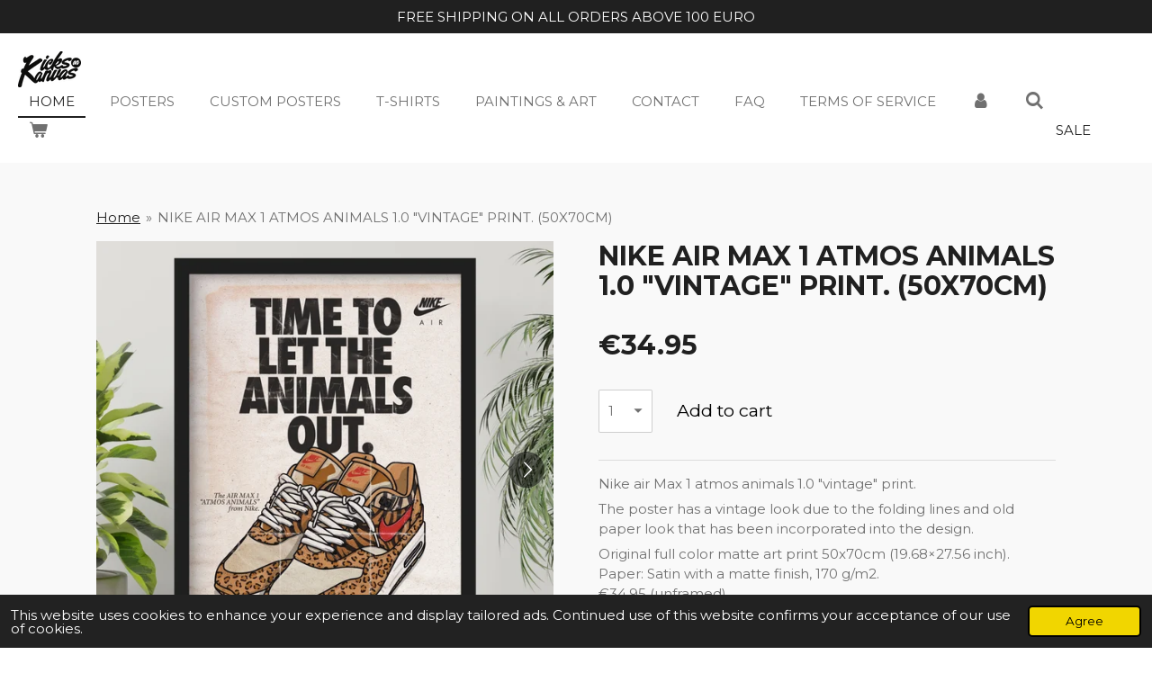

--- FILE ---
content_type: text/html; charset=UTF-8
request_url: https://www.kicksonkanvas.com/product/5732568/nike-air-max-1-atmos-animals-1-0-vintage-print-50x70cm
body_size: 11466
content:
<!DOCTYPE html>
<html lang="en-GB">
    <head>
        <meta http-equiv="Content-Type" content="text/html; charset=utf-8">
        <meta name="viewport" content="width=device-width, initial-scale=1.0, maximum-scale=5.0">
        <meta http-equiv="X-UA-Compatible" content="IE=edge">
        <link rel="canonical" href="https://www.kicksonkanvas.com/product/5732568/nike-air-max-1-atmos-animals-1-0-vintage-print-50x70cm">
        <meta property="og:title" content="NIKE AIR MAX 1 ATMOS ANIMALS 1.0 &quot;VINTAGE&quot; PRINT. (50X70CM) | Kicks on kanvas">
        <meta property="og:url" content="https://www.kicksonkanvas.com/product/5732568/nike-air-max-1-atmos-animals-1-0-vintage-print-50x70cm">
        <base href="https://www.kicksonkanvas.com/">
        <meta name="description" property="og:description" content="Nike air Max 1 atmos animals 1.0 &quot;vintage&quot; print.
The poster has a vintage look due to the folding lines and old paper look that has been incorporated into the design.
Original full color matte art print 50x70cm (19.68&amp;times;27.56 inch).Paper: Satin with a matte finish, 170 g/m2.&amp;euro;34,95 (unframed).
Note: The frame is for illustrative purposes. The posters and prints are delivered without a frame. Colors may vary due to the setting of your screen.">
                <script nonce="cb44d1a65054e64c01069ba5c1e703dd">
            
            window.JOUWWEB = window.JOUWWEB || {};
            window.JOUWWEB.application = window.JOUWWEB.application || {};
            window.JOUWWEB.application = {"backends":[{"domain":"jouwweb.nl","freeDomain":"jouwweb.site"},{"domain":"webador.com","freeDomain":"webadorsite.com"},{"domain":"webador.de","freeDomain":"webadorsite.com"},{"domain":"webador.fr","freeDomain":"webadorsite.com"},{"domain":"webador.es","freeDomain":"webadorsite.com"},{"domain":"webador.it","freeDomain":"webadorsite.com"},{"domain":"jouwweb.be","freeDomain":"jouwweb.site"},{"domain":"webador.ie","freeDomain":"webadorsite.com"},{"domain":"webador.co.uk","freeDomain":"webadorsite.com"},{"domain":"webador.at","freeDomain":"webadorsite.com"},{"domain":"webador.be","freeDomain":"webadorsite.com"},{"domain":"webador.ch","freeDomain":"webadorsite.com"},{"domain":"webador.ch","freeDomain":"webadorsite.com"},{"domain":"webador.mx","freeDomain":"webadorsite.com"},{"domain":"webador.com","freeDomain":"webadorsite.com"},{"domain":"webador.dk","freeDomain":"webadorsite.com"},{"domain":"webador.se","freeDomain":"webadorsite.com"},{"domain":"webador.no","freeDomain":"webadorsite.com"},{"domain":"webador.fi","freeDomain":"webadorsite.com"},{"domain":"webador.ca","freeDomain":"webadorsite.com"},{"domain":"webador.ca","freeDomain":"webadorsite.com"},{"domain":"webador.pl","freeDomain":"webadorsite.com"},{"domain":"webador.com.au","freeDomain":"webadorsite.com"},{"domain":"webador.nz","freeDomain":"webadorsite.com"}],"editorLocale":"nl-NL","editorTimezone":"Europe\/Amsterdam","editorLanguage":"nl","analytics4TrackingId":"G-E6PZPGE4QM","analyticsDimensions":[],"backendDomain":"www.jouwweb.nl","backendShortDomain":"jouwweb.nl","backendKey":"jouwweb-nl","freeWebsiteDomain":"jouwweb.site","noSsl":false,"build":{"reference":"edb5d24"},"linkHostnames":["www.jouwweb.nl","www.webador.com","www.webador.de","www.webador.fr","www.webador.es","www.webador.it","www.jouwweb.be","www.webador.ie","www.webador.co.uk","www.webador.at","www.webador.be","www.webador.ch","fr.webador.ch","www.webador.mx","es.webador.com","www.webador.dk","www.webador.se","www.webador.no","www.webador.fi","www.webador.ca","fr.webador.ca","www.webador.pl","www.webador.com.au","www.webador.nz"],"assetsUrl":"https:\/\/assets.jwwb.nl","loginUrl":"https:\/\/www.jouwweb.nl\/inloggen","publishUrl":"https:\/\/www.jouwweb.nl\/v2\/website\/1690309\/publish-proxy","adminUserOrIp":false,"pricing":{"plans":{"lite":{"amount":"700","currency":"EUR"},"pro":{"amount":"1200","currency":"EUR"},"business":{"amount":"2400","currency":"EUR"}},"yearlyDiscount":{"price":{"amount":"4800","currency":"EUR"},"ratio":0.17,"percent":"17%","discountPrice":{"amount":"4800","currency":"EUR"},"termPricePerMonth":{"amount":"2400","currency":"EUR"},"termPricePerYear":{"amount":"24000","currency":"EUR"}}},"hcUrl":{"add-product-variants":"https:\/\/help.jouwweb.nl\/hc\/nl\/articles\/28594307773201","basic-vs-advanced-shipping":"https:\/\/help.jouwweb.nl\/hc\/nl\/articles\/28594268794257","html-in-head":"https:\/\/help.jouwweb.nl\/hc\/nl\/articles\/28594336422545","link-domain-name":"https:\/\/help.jouwweb.nl\/hc\/nl\/articles\/28594325307409","optimize-for-mobile":"https:\/\/help.jouwweb.nl\/hc\/nl\/articles\/28594312927121","seo":"https:\/\/help.jouwweb.nl\/hc\/nl\/sections\/28507243966737","transfer-domain-name":"https:\/\/help.jouwweb.nl\/hc\/nl\/articles\/28594325232657","website-not-secure":"https:\/\/help.jouwweb.nl\/hc\/nl\/articles\/28594252935825"}};
            window.JOUWWEB.brand = {"type":"jouwweb","name":"JouwWeb","domain":"JouwWeb.nl","supportEmail":"support@jouwweb.nl"};
                    
                window.JOUWWEB = window.JOUWWEB || {};
                window.JOUWWEB.websiteRendering = {"locale":"en-GB","timezone":"Europe\/Amsterdam","routes":{"api\/upload\/product-field":"\/_api\/upload\/product-field","checkout\/cart":"\/cart","payment":"\/complete-order\/:publicOrderId","payment\/forward":"\/complete-order\/:publicOrderId\/forward","public-order":"\/order\/:publicOrderId","checkout\/authorize":"\/cart\/authorize\/:gateway","wishlist":"\/wishlist"}};
                                                    window.JOUWWEB.website = {"id":1690309,"locale":"en-GB","enabled":true,"title":"Kicks on kanvas","hasTitle":true,"roleOfLoggedInUser":null,"ownerLocale":"nl-NL","plan":"business","freeWebsiteDomain":"jouwweb.site","backendKey":"jouwweb-nl","currency":"EUR","defaultLocale":"en-GB","url":"https:\/\/www.kicksonkanvas.com\/","homepageSegmentId":6333871,"category":"webshop","isOffline":false,"isPublished":true,"locales":["en-GB"],"allowed":{"ads":false,"credits":true,"externalLinks":true,"slideshow":true,"customDefaultSlideshow":true,"hostedAlbums":true,"moderators":true,"mailboxQuota":10,"statisticsVisitors":true,"statisticsDetailed":true,"statisticsMonths":-1,"favicon":true,"password":true,"freeDomains":0,"freeMailAccounts":1,"canUseLanguages":false,"fileUpload":true,"legacyFontSize":false,"webshop":true,"products":-1,"imageText":false,"search":true,"audioUpload":true,"videoUpload":5000,"allowDangerousForms":false,"allowHtmlCode":true,"mobileBar":true,"sidebar":false,"poll":false,"allowCustomForms":true,"allowBusinessListing":true,"allowCustomAnalytics":true,"allowAccountingLink":true,"digitalProducts":true,"sitemapElement":true},"mobileBar":{"enabled":true,"theme":"dark","email":{"active":true,"value":"info@kicksonkanvas.com"},"location":{"active":false},"phone":{"active":false},"whatsapp":{"active":false},"social":{"active":true,"network":"instagram","value":"kicks_kanvas"}},"webshop":{"enabled":true,"currency":"EUR","taxEnabled":true,"taxInclusive":true,"vatDisclaimerVisible":false,"orderNotice":"<p>Indien je speciale wensen hebt kun je deze doorgeven via het Opmerkingen-veld in de laatste stap.<\/p>","orderConfirmation":null,"freeShipping":true,"freeShippingAmount":"100.00","shippingDisclaimerVisible":false,"pickupAllowed":false,"couponAllowed":true,"detailsPageAvailable":true,"socialMediaVisible":true,"termsPage":11153225,"termsPageUrl":"\/terms-of-service","extraTerms":null,"pricingVisible":true,"orderButtonVisible":true,"shippingAdvanced":true,"shippingAdvancedBackEnd":true,"soldOutVisible":true,"backInStockNotificationEnabled":true,"canAddProducts":true,"nextOrderNumber":1050,"allowedServicePoints":["dhl","postnl"],"sendcloudConfigured":false,"sendcloudFallbackPublicKey":"a3d50033a59b4a598f1d7ce7e72aafdf","taxExemptionAllowed":false,"invoiceComment":null,"emptyCartVisible":true,"minimumOrderPrice":null,"productNumbersEnabled":false,"wishlistEnabled":false,"hideTaxOnCart":false},"isTreatedAsWebshop":true};                            window.JOUWWEB.cart = {"products":[],"coupon":null,"shippingCountryCode":null,"shippingChoice":null,"breakdown":[]};                            window.JOUWWEB.scripts = ["website-rendering\/webshop"];                        window.parent.JOUWWEB.colorPalette = window.JOUWWEB.colorPalette;
        </script>
                <title>NIKE AIR MAX 1 ATMOS ANIMALS 1.0 &quot;VINTAGE&quot; PRINT. (50X70CM) | Kicks on kanvas</title>
                                            <link href="https://primary.jwwb.nl/public/g/v/y/temp-fgnzxqzdicvaczqsohvf/touch-icon-iphone.png?bust=1604096624" rel="apple-touch-icon" sizes="60x60">                                                <link href="https://primary.jwwb.nl/public/g/v/y/temp-fgnzxqzdicvaczqsohvf/touch-icon-ipad.png?bust=1604096624" rel="apple-touch-icon" sizes="76x76">                                                <link href="https://primary.jwwb.nl/public/g/v/y/temp-fgnzxqzdicvaczqsohvf/touch-icon-iphone-retina.png?bust=1604096624" rel="apple-touch-icon" sizes="120x120">                                                <link href="https://primary.jwwb.nl/public/g/v/y/temp-fgnzxqzdicvaczqsohvf/touch-icon-ipad-retina.png?bust=1604096624" rel="apple-touch-icon" sizes="152x152">                                                <link href="https://primary.jwwb.nl/public/g/v/y/temp-fgnzxqzdicvaczqsohvf/favicon.png?bust=1604096624" rel="shortcut icon">                                                <link href="https://primary.jwwb.nl/public/g/v/y/temp-fgnzxqzdicvaczqsohvf/favicon.png?bust=1604096624" rel="icon">                                        <meta property="og:image" content="https&#x3A;&#x2F;&#x2F;primary.jwwb.nl&#x2F;public&#x2F;g&#x2F;v&#x2F;y&#x2F;temp-fgnzxqzdicvaczqsohvf&#x2F;h267bt&#x2F;VINTAGEANIMALS2.jpg&#x3F;enable-io&#x3D;true&amp;enable&#x3D;upscale&amp;fit&#x3D;bounds&amp;width&#x3D;1200">
                    <meta property="og:image" content="https&#x3A;&#x2F;&#x2F;primary.jwwb.nl&#x2F;public&#x2F;g&#x2F;v&#x2F;y&#x2F;temp-fgnzxqzdicvaczqsohvf&#x2F;zdceq7&#x2F;VINTAGEANIMALS1.jpg&#x3F;enable-io&#x3D;true&amp;enable&#x3D;upscale&amp;fit&#x3D;bounds&amp;width&#x3D;1200">
                    <meta property="og:image" content="https&#x3A;&#x2F;&#x2F;primary.jwwb.nl&#x2F;public&#x2F;g&#x2F;v&#x2F;y&#x2F;temp-fgnzxqzdicvaczqsohvf&#x2F;ak65sp&#x2F;VINTAGEANIMALS4.jpg&#x3F;enable-io&#x3D;true&amp;enable&#x3D;upscale&amp;fit&#x3D;bounds&amp;width&#x3D;1200">
                    <meta property="og:image" content="https&#x3A;&#x2F;&#x2F;primary.jwwb.nl&#x2F;public&#x2F;g&#x2F;v&#x2F;y&#x2F;temp-fgnzxqzdicvaczqsohvf&#x2F;go09jg&#x2F;VINTAGEANIMALS3.jpg&#x3F;enable-io&#x3D;true&amp;enable&#x3D;upscale&amp;fit&#x3D;bounds&amp;width&#x3D;1200">
                                    <meta name="twitter:card" content="summary_large_image">
                        <meta property="twitter:image" content="https&#x3A;&#x2F;&#x2F;primary.jwwb.nl&#x2F;public&#x2F;g&#x2F;v&#x2F;y&#x2F;temp-fgnzxqzdicvaczqsohvf&#x2F;h267bt&#x2F;VINTAGEANIMALS2.jpg&#x3F;enable-io&#x3D;true&amp;enable&#x3D;upscale&amp;fit&#x3D;bounds&amp;width&#x3D;1200">
                                                    <script src="https://www.googletagmanager.com/gtag/js?id=G-D3VZT7CNXM" nonce="cb44d1a65054e64c01069ba5c1e703dd" data-turbo-track="reload" async></script>
<script src="https://plausible.io/js/script.manual.js" nonce="cb44d1a65054e64c01069ba5c1e703dd" data-turbo-track="reload" defer data-domain="shard9.jouwweb.nl"></script>
<link rel="stylesheet" type="text/css" href="https://gfonts.jwwb.nl/css?display=fallback&amp;family=Montserrat%3A400%2C700%2C400italic%2C700italic" nonce="cb44d1a65054e64c01069ba5c1e703dd" data-turbo-track="dynamic">
<script src="https://assets.jwwb.nl/assets/build/website-rendering/en-GB.js?bust=fe80546e0ac60ffdf7e0" nonce="cb44d1a65054e64c01069ba5c1e703dd" data-turbo-track="reload" defer></script>
<script src="https://assets.jwwb.nl/assets/website-rendering/runtime.d9e65c74d3b5e295ad0f.js?bust=5de238b33c4b1a20f3c0" nonce="cb44d1a65054e64c01069ba5c1e703dd" data-turbo-track="reload" defer></script>
<script src="https://assets.jwwb.nl/assets/website-rendering/103.3d75ec3708e54af67f50.js?bust=cb0aa3c978e146edbd0d" nonce="cb44d1a65054e64c01069ba5c1e703dd" data-turbo-track="reload" defer></script>
<script src="https://assets.jwwb.nl/assets/website-rendering/main.bac5ff93a5fcd19ffad4.js?bust=1c4f48ad2518971614f0" nonce="cb44d1a65054e64c01069ba5c1e703dd" data-turbo-track="reload" defer></script>
<link rel="preload" href="https://assets.jwwb.nl/assets/website-rendering/styles.f78188d346eb1faf64a5.css?bust=7a6e6f2cb6becdc09bb5" as="style">
<link rel="preload" href="https://assets.jwwb.nl/assets/website-rendering/fonts/icons-website-rendering/font/website-rendering.woff2?bust=bd2797014f9452dadc8e" as="font" crossorigin>
<link rel="preconnect" href="https://gfonts.jwwb.nl">
<link rel="stylesheet" type="text/css" href="https://assets.jwwb.nl/assets/website-rendering/styles.f78188d346eb1faf64a5.css?bust=7a6e6f2cb6becdc09bb5" nonce="cb44d1a65054e64c01069ba5c1e703dd" data-turbo-track="dynamic">
<link rel="preconnect" href="https://assets.jwwb.nl">
<link rel="preconnect" href="https://www.google-analytics.com">
<link rel="stylesheet" type="text/css" href="https://primary.jwwb.nl/public/g/v/y/temp-fgnzxqzdicvaczqsohvf/style.css?bust=1766879973" nonce="cb44d1a65054e64c01069ba5c1e703dd" data-turbo-track="dynamic">    </head>
    <body
        id="top"
        class="jw-is-no-slideshow jw-header-is-image jw-is-segment-product jw-is-frontend jw-is-no-sidebar jw-is-messagebar jw-is-no-touch-device jw-is-no-mobile"
                                    data-jouwweb-page="5732568"
                                                data-jouwweb-segment-id="5732568"
                                                data-jouwweb-segment-type="product"
                                                data-template-threshold="960"
                                                data-template-name="business-banner&#x7C;gadget&#x7C;gadget-shop"
                            itemscope
        itemtype="https://schema.org/Product"
    >
                                    <meta itemprop="url" content="https://www.kicksonkanvas.com/product/5732568/nike-air-max-1-atmos-animals-1-0-vintage-print-50x70cm">
        <div class="jw-background"></div>
        <div class="jw-body">
            <div class="jw-mobile-menu jw-mobile-is-logo js-mobile-menu">
            <button
            type="button"
            class="jw-mobile-menu__button jw-mobile-toggle"
            aria-label="Toggle menu"
        >
            <span class="jw-icon-burger"></span>
        </button>
        <div class="jw-mobile-header jw-mobile-header--image">
        <a            class="jw-mobile-header-content"
                            href="/"
                        >
                            <img class="jw-mobile-logo jw-mobile-logo--landscape" src="https://primary.jwwb.nl/public/g/v/y/temp-fgnzxqzdicvaczqsohvf/flonby/KICKSONKANVASLOGO.png?enable-io=true&amp;enable=upscale&amp;height=70" srcset="https://primary.jwwb.nl/public/g/v/y/temp-fgnzxqzdicvaczqsohvf/flonby/KICKSONKANVASLOGO.png?enable-io=true&amp;enable=upscale&amp;height=70 1x, https://primary.jwwb.nl/public/g/v/y/temp-fgnzxqzdicvaczqsohvf/flonby/KICKSONKANVASLOGO.png?enable-io=true&amp;enable=upscale&amp;height=140&amp;quality=70 2x" alt="Kicks on kanvas" title="Kicks on kanvas">                                </a>
    </div>

        <a
        href="/cart"
        class="jw-mobile-menu__button jw-mobile-header-cart">
        <span class="jw-icon-badge-wrapper">
            <span class="website-rendering-icon-basket"></span>
            <span class="jw-icon-badge hidden"></span>
        </span>
    </a>
    
    </div>
    <div class="jw-mobile-menu-search jw-mobile-menu-search--hidden">
        <form
            action="/search"
            method="get"
            class="jw-mobile-menu-search__box"
        >
            <input
                type="text"
                name="q"
                value=""
                placeholder="Search..."
                class="jw-mobile-menu-search__input"
            >
            <button type="submit" class="jw-btn jw-btn--style-flat jw-mobile-menu-search__button">
                <span class="website-rendering-icon-search"></span>
            </button>
            <button type="button" class="jw-btn jw-btn--style-flat jw-mobile-menu-search__button js-cancel-search">
                <span class="website-rendering-icon-cancel"></span>
            </button>
        </form>
    </div>
            <div class="message-bar message-bar--accent"><div class="message-bar__container"><p class="message-bar-text">FREE SHIPPING ON ALL ORDERS ABOVE 100 EURO</p></div></div><script nonce="cb44d1a65054e64c01069ba5c1e703dd">
    JOUWWEB.templateConfig = {
        header: {
            mobileSelector: '.jw-mobile-menu',
            updatePusher: function (headerHeight, state) {
                $('.jw-menu-clone').css('top', headerHeight);
            },
        },
    };
</script>
<header class="header-wrap js-topbar-content-container">
    <div class="header">
        <div class="jw-header-logo">
            <div
    id="jw-header-image-container"
    class="jw-header jw-header-image jw-header-image-toggle"
    style="flex-basis: 70px; max-width: 70px; flex-shrink: 1;"
>
            <a href="/">
        <img id="jw-header-image" data-image-id="32360043" srcset="https://primary.jwwb.nl/public/g/v/y/temp-fgnzxqzdicvaczqsohvf/flonby/KICKSONKANVASLOGO.png?enable-io=true&amp;width=70 70w, https://primary.jwwb.nl/public/g/v/y/temp-fgnzxqzdicvaczqsohvf/flonby/KICKSONKANVASLOGO.png?enable-io=true&amp;width=140 140w" class="jw-header-image" title="Kicks on kanvas" style="max-height: 80px;" sizes="70px" width="70" height="40" intrinsicsize="70.00 x 40.00" alt="Kicks on kanvas">                </a>
    </div>
        <div
    class="jw-header jw-header-title-container jw-header-text jw-header-text-toggle"
    data-stylable="true"
>
    <a        id="jw-header-title"
        class="jw-header-title"
                    href="/"
            >
        Kicks on kanvas    </a>
</div>
</div>
    </div>
    <nav class="menu jw-menu-copy">
        <ul
    id="jw-menu"
    class="jw-menu jw-menu-horizontal"
            >
            <li
    class="jw-menu-item jw-menu-is-active"
>
        <a        class="jw-menu-link js-active-menu-item"
        href="/"                                            data-page-link-id="6333871"
                            >
                <span class="">
            Home        </span>
            </a>
                </li>
            <li
    class="jw-menu-item"
>
        <a        class="jw-menu-link"
        href="/posters"                                            data-page-link-id="6334283"
                            >
                <span class="">
            POSTERS        </span>
            </a>
                </li>
            <li
    class="jw-menu-item"
>
        <a        class="jw-menu-link"
        href="/custom-posters"                                            data-page-link-id="14698048"
                            >
                <span class="">
            CUSTOM POSTERS        </span>
            </a>
                </li>
            <li
    class="jw-menu-item"
>
        <a        class="jw-menu-link"
        href="/t-shirts"                                            data-page-link-id="20942679"
                            >
                <span class="">
            T-SHIRTS        </span>
            </a>
                </li>
            <li
    class="jw-menu-item"
>
        <a        class="jw-menu-link"
        href="/paintings-art"                                            data-page-link-id="12463886"
                            >
                <span class="">
            PAINTINGS &amp; ART        </span>
            </a>
                </li>
            <li
    class="jw-menu-item"
>
        <a        class="jw-menu-link"
        href="/contact"                                            data-page-link-id="6392914"
                            >
                <span class="">
            CONTACT        </span>
            </a>
                </li>
            <li
    class="jw-menu-item"
>
        <a        class="jw-menu-link"
        href="/faq"                                            data-page-link-id="6396124"
                            >
                <span class="">
            FAQ        </span>
            </a>
                </li>
            <li
    class="jw-menu-item"
>
        <a        class="jw-menu-link"
        href="/terms-of-service"                                            data-page-link-id="11153225"
                            >
                <span class="">
            TERMS OF SERVICE        </span>
            </a>
                </li>
            <li
    class="jw-menu-item"
>
        <a        class="jw-menu-link jw-menu-link--icon"
        href="/account"                                                            title="Account"
            >
                                <span class="website-rendering-icon-user"></span>
                            <span class="hidden-desktop-horizontal-menu">
            Account        </span>
            </a>
                </li>
            <li
    class="jw-menu-item jw-menu-search-item"
>
        <button        class="jw-menu-link jw-menu-link--icon jw-text-button"
                                                                    title="Search"
            >
                                <span class="website-rendering-icon-search"></span>
                            <span class="hidden-desktop-horizontal-menu">
            Search        </span>
            </button>
                
            <div class="jw-popover-container jw-popover-container--inline is-hidden">
                <div class="jw-popover-backdrop"></div>
                <div class="jw-popover">
                    <div class="jw-popover__arrow"></div>
                    <div class="jw-popover__content jw-section-white">
                        <form  class="jw-search" action="/search" method="get">
                            
                            <input class="jw-search__input" type="text" name="q" value="" placeholder="Search..." >
                            <button class="jw-search__submit" type="submit">
                                <span class="website-rendering-icon-search"></span>
                            </button>
                        </form>
                    </div>
                </div>
            </div>
                        </li>
            <li
    class="jw-menu-item js-menu-cart-item "
>
        <a        class="jw-menu-link jw-menu-link--icon"
        href="/cart"                                                            title="Cart"
            >
                                    <span class="jw-icon-badge-wrapper">
                        <span class="website-rendering-icon-basket"></span>
                                            <span class="jw-icon-badge hidden">
                    0                </span>
                            <span class="hidden-desktop-horizontal-menu">
            Cart        </span>
            </a>
                </li>
    
    <div
    class="jw-menu-item jw-menu-cta"
    >
    <a
       title="SALE"
       class="jw-btn jw-btn--size-small"
                  href="&#x2F;sale"
                  >
        <div class="jw-btn-caption">
            SALE        </div>
    </a>
</div>
</ul>

    <script nonce="cb44d1a65054e64c01069ba5c1e703dd" id="jw-mobile-menu-template" type="text/template">
        <ul id="jw-menu" class="jw-menu jw-menu-horizontal jw-menu-spacing--mobile-bar">
                            <li
    class="jw-menu-item jw-menu-search-item"
>
                
                 <li class="jw-menu-item jw-mobile-menu-search-item">
                    <form class="jw-search" action="/search" method="get">
                        <input class="jw-search__input" type="text" name="q" value="" placeholder="Search...">
                        <button class="jw-search__submit" type="submit">
                            <span class="website-rendering-icon-search"></span>
                        </button>
                    </form>
                </li>
                        </li>
                            <li
    class="jw-menu-item jw-menu-is-active"
>
        <a        class="jw-menu-link js-active-menu-item"
        href="/"                                            data-page-link-id="6333871"
                            >
                <span class="">
            Home        </span>
            </a>
                </li>
                            <li
    class="jw-menu-item"
>
        <a        class="jw-menu-link"
        href="/posters"                                            data-page-link-id="6334283"
                            >
                <span class="">
            POSTERS        </span>
            </a>
                </li>
                            <li
    class="jw-menu-item"
>
        <a        class="jw-menu-link"
        href="/custom-posters"                                            data-page-link-id="14698048"
                            >
                <span class="">
            CUSTOM POSTERS        </span>
            </a>
                </li>
                            <li
    class="jw-menu-item"
>
        <a        class="jw-menu-link"
        href="/t-shirts"                                            data-page-link-id="20942679"
                            >
                <span class="">
            T-SHIRTS        </span>
            </a>
                </li>
                            <li
    class="jw-menu-item"
>
        <a        class="jw-menu-link"
        href="/paintings-art"                                            data-page-link-id="12463886"
                            >
                <span class="">
            PAINTINGS &amp; ART        </span>
            </a>
                </li>
                            <li
    class="jw-menu-item"
>
        <a        class="jw-menu-link"
        href="/contact"                                            data-page-link-id="6392914"
                            >
                <span class="">
            CONTACT        </span>
            </a>
                </li>
                            <li
    class="jw-menu-item"
>
        <a        class="jw-menu-link"
        href="/faq"                                            data-page-link-id="6396124"
                            >
                <span class="">
            FAQ        </span>
            </a>
                </li>
                            <li
    class="jw-menu-item"
>
        <a        class="jw-menu-link"
        href="/terms-of-service"                                            data-page-link-id="11153225"
                            >
                <span class="">
            TERMS OF SERVICE        </span>
            </a>
                </li>
                            <li
    class="jw-menu-item"
>
        <a        class="jw-menu-link jw-menu-link--icon"
        href="/account"                                                            title="Account"
            >
                                <span class="website-rendering-icon-user"></span>
                            <span class="hidden-desktop-horizontal-menu">
            Account        </span>
            </a>
                </li>
            
            <div
    class="jw-menu-item jw-menu-cta"
    >
    <a
       title="SALE"
       class="jw-btn jw-btn--size-small"
                  href="&#x2F;sale"
                  >
        <div class="jw-btn-caption">
            SALE        </div>
    </a>
</div>
        </ul>
    </script>
    </nav>
</header>
<div class="main-content">
    
<main class="block-content">
    <div data-section-name="content" class="jw-section jw-section-content jw-responsive">
        <div class="jw-strip jw-strip--default jw-strip--style-color jw-strip--primary jw-strip--color-default jw-strip--padding-start"><div class="jw-strip__content-container"><div class="jw-strip__content jw-responsive">    
                        <nav class="jw-breadcrumbs" aria-label="Breadcrumb"><ol><li><a href="/" class="jw-breadcrumbs__link">Home</a></li><li><span class="jw-breadcrumbs__separator" aria-hidden="true">&raquo;</span><a href="/product/5732568/nike-air-max-1-atmos-animals-1-0-vintage-print-50x70cm" class="jw-breadcrumbs__link jw-breadcrumbs__link--current" aria-current="page">NIKE AIR MAX 1 ATMOS ANIMALS 1.0 &quot;VINTAGE&quot; PRINT. (50X70CM)</a></li></ol></nav>    <div
        class="product-page js-product-container"
        data-webshop-product="&#x7B;&quot;id&quot;&#x3A;5732568,&quot;title&quot;&#x3A;&quot;NIKE&#x20;AIR&#x20;MAX&#x20;1&#x20;ATMOS&#x20;ANIMALS&#x20;1.0&#x20;&#x5C;&quot;VINTAGE&#x5C;&quot;&#x20;PRINT.&#x20;&#x28;50X70CM&#x29;&quot;,&quot;url&quot;&#x3A;&quot;&#x5C;&#x2F;product&#x5C;&#x2F;5732568&#x5C;&#x2F;nike-air-max-1-atmos-animals-1-0-vintage-print-50x70cm&quot;,&quot;variants&quot;&#x3A;&#x5B;&#x7B;&quot;id&quot;&#x3A;19624010,&quot;stock&quot;&#x3A;5,&quot;limited&quot;&#x3A;true,&quot;propertyValueIds&quot;&#x3A;&#x5B;&#x5D;&#x7D;&#x5D;,&quot;image&quot;&#x3A;&#x7B;&quot;id&quot;&#x3A;50133306,&quot;url&quot;&#x3A;&quot;https&#x3A;&#x5C;&#x2F;&#x5C;&#x2F;primary.jwwb.nl&#x5C;&#x2F;public&#x5C;&#x2F;g&#x5C;&#x2F;v&#x5C;&#x2F;y&#x5C;&#x2F;temp-fgnzxqzdicvaczqsohvf&#x5C;&#x2F;VINTAGEANIMALS2.jpg&quot;,&quot;width&quot;&#x3A;800,&quot;height&quot;&#x3A;800&#x7D;&#x7D;"
        data-is-detail-view="1"
    >
                <div class="product-page__top">
            <h1 class="product-page__heading" itemprop="name">
                NIKE AIR MAX 1 ATMOS ANIMALS 1.0 &quot;VINTAGE&quot; PRINT. (50X70CM)            </h1>
                                </div>
                                <div class="product-page__image-container">
                <div
                    class="image-gallery"
                    role="group"
                    aria-roledescription="carousel"
                    aria-label="Product images"
                >
                    <div class="image-gallery__main">
                        <div
                            class="image-gallery__slides"
                            aria-live="polite"
                            aria-atomic="false"
                        >
                                                                                            <div
                                    class="image-gallery__slide-container"
                                    role="group"
                                    aria-roledescription="slide"
                                    aria-hidden="false"
                                    aria-label="1 of 4"
                                >
                                    <a
                                        class="image-gallery__slide-item"
                                        href="https://primary.jwwb.nl/public/g/v/y/temp-fgnzxqzdicvaczqsohvf/h267bt/VINTAGEANIMALS2.jpg"
                                        data-width="1920"
                                        data-height="1920"
                                        data-image-id="50133306"
                                        tabindex="0"
                                    >
                                        <div class="image-gallery__slide-image">
                                            <img
                                                                                                    itemprop="image"
                                                    alt="NIKE&#x20;AIR&#x20;MAX&#x20;1&#x20;ATMOS&#x20;ANIMALS&#x20;1.0&#x20;&quot;VINTAGE&quot;&#x20;PRINT.&#x20;&#x28;50X70CM&#x29;"
                                                                                                src="https://primary.jwwb.nl/public/g/v/y/temp-fgnzxqzdicvaczqsohvf/VINTAGEANIMALS2.jpg?enable-io=true&enable=upscale&width=600"
                                                srcset="https://primary.jwwb.nl/public/g/v/y/temp-fgnzxqzdicvaczqsohvf/h267bt/VINTAGEANIMALS2.jpg?enable-io=true&width=600 600w"
                                                sizes="(min-width: 960px) 50vw, 100vw"
                                                width="1920"
                                                height="1920"
                                            >
                                        </div>
                                    </a>
                                </div>
                                                                                            <div
                                    class="image-gallery__slide-container"
                                    role="group"
                                    aria-roledescription="slide"
                                    aria-hidden="true"
                                    aria-label="2 of 4"
                                >
                                    <a
                                        class="image-gallery__slide-item"
                                        href="https://primary.jwwb.nl/public/g/v/y/temp-fgnzxqzdicvaczqsohvf/zdceq7/VINTAGEANIMALS1.jpg"
                                        data-width="1920"
                                        data-height="1920"
                                        data-image-id="50133303"
                                        tabindex="-1"
                                    >
                                        <div class="image-gallery__slide-image">
                                            <img
                                                                                                    alt=""
                                                                                                src="https://primary.jwwb.nl/public/g/v/y/temp-fgnzxqzdicvaczqsohvf/VINTAGEANIMALS1.jpg?enable-io=true&enable=upscale&width=600"
                                                srcset="https://primary.jwwb.nl/public/g/v/y/temp-fgnzxqzdicvaczqsohvf/zdceq7/VINTAGEANIMALS1.jpg?enable-io=true&width=600 600w"
                                                sizes="(min-width: 960px) 50vw, 100vw"
                                                width="1920"
                                                height="1920"
                                            >
                                        </div>
                                    </a>
                                </div>
                                                                                            <div
                                    class="image-gallery__slide-container"
                                    role="group"
                                    aria-roledescription="slide"
                                    aria-hidden="true"
                                    aria-label="3 of 4"
                                >
                                    <a
                                        class="image-gallery__slide-item"
                                        href="https://primary.jwwb.nl/public/g/v/y/temp-fgnzxqzdicvaczqsohvf/ak65sp/VINTAGEANIMALS4.jpg"
                                        data-width="1920"
                                        data-height="1920"
                                        data-image-id="50133304"
                                        tabindex="-1"
                                    >
                                        <div class="image-gallery__slide-image">
                                            <img
                                                                                                    alt=""
                                                                                                src="https://primary.jwwb.nl/public/g/v/y/temp-fgnzxqzdicvaczqsohvf/VINTAGEANIMALS4.jpg?enable-io=true&enable=upscale&width=600"
                                                srcset="https://primary.jwwb.nl/public/g/v/y/temp-fgnzxqzdicvaczqsohvf/ak65sp/VINTAGEANIMALS4.jpg?enable-io=true&width=600 600w"
                                                sizes="(min-width: 960px) 50vw, 100vw"
                                                width="1920"
                                                height="1920"
                                            >
                                        </div>
                                    </a>
                                </div>
                                                                                            <div
                                    class="image-gallery__slide-container"
                                    role="group"
                                    aria-roledescription="slide"
                                    aria-hidden="true"
                                    aria-label="4 of 4"
                                >
                                    <a
                                        class="image-gallery__slide-item"
                                        href="https://primary.jwwb.nl/public/g/v/y/temp-fgnzxqzdicvaczqsohvf/go09jg/VINTAGEANIMALS3.jpg"
                                        data-width="1920"
                                        data-height="1920"
                                        data-image-id="50133305"
                                        tabindex="-1"
                                    >
                                        <div class="image-gallery__slide-image">
                                            <img
                                                                                                    alt=""
                                                                                                src="https://primary.jwwb.nl/public/g/v/y/temp-fgnzxqzdicvaczqsohvf/VINTAGEANIMALS3.jpg?enable-io=true&enable=upscale&width=600"
                                                srcset="https://primary.jwwb.nl/public/g/v/y/temp-fgnzxqzdicvaczqsohvf/go09jg/VINTAGEANIMALS3.jpg?enable-io=true&width=600 600w"
                                                sizes="(min-width: 960px) 50vw, 100vw"
                                                width="1920"
                                                height="1920"
                                            >
                                        </div>
                                    </a>
                                </div>
                                                    </div>
                        <div class="image-gallery__controls">
                            <button
                                type="button"
                                class="image-gallery__control image-gallery__control--prev image-gallery__control--disabled"
                                aria-label="Previous image"
                            >
                                <span class="website-rendering-icon-left-open-big"></span>
                            </button>
                            <button
                                type="button"
                                class="image-gallery__control image-gallery__control--next"
                                aria-label="Next image"
                            >
                                <span class="website-rendering-icon-right-open-big"></span>
                            </button>
                        </div>
                    </div>
                                            <div
                            class="image-gallery__thumbnails"
                            role="group"
                            aria-label="Choose image to display."
                        >
                                                                                            <a
                                    class="image-gallery__thumbnail-item image-gallery__thumbnail-item--active"
                                    role="button"
                                    aria-disabled="true"
                                    aria-label="1 of 4"
                                    href="https://primary.jwwb.nl/public/g/v/y/temp-fgnzxqzdicvaczqsohvf/h267bt/VINTAGEANIMALS2.jpg"
                                    data-image-id="50133306"
                                >
                                    <div class="image-gallery__thumbnail-image">
                                        <img
                                            srcset="https://primary.jwwb.nl/public/g/v/y/temp-fgnzxqzdicvaczqsohvf/VINTAGEANIMALS2.jpg?enable-io=true&enable=upscale&fit=bounds&width=100&height=100 1x, https://primary.jwwb.nl/public/g/v/y/temp-fgnzxqzdicvaczqsohvf/VINTAGEANIMALS2.jpg?enable-io=true&enable=upscale&fit=bounds&width=200&height=200 2x"
                                            alt=""
                                            width="100"
                                            height="100"
                                        >
                                    </div>
                                </a>
                                                                                            <a
                                    class="image-gallery__thumbnail-item"
                                    role="button"
                                    aria-disabled="false"
                                    aria-label="2 of 4"
                                    href="https://primary.jwwb.nl/public/g/v/y/temp-fgnzxqzdicvaczqsohvf/zdceq7/VINTAGEANIMALS1.jpg"
                                    data-image-id="50133303"
                                >
                                    <div class="image-gallery__thumbnail-image">
                                        <img
                                            srcset="https://primary.jwwb.nl/public/g/v/y/temp-fgnzxqzdicvaczqsohvf/VINTAGEANIMALS1.jpg?enable-io=true&enable=upscale&fit=bounds&width=100&height=100 1x, https://primary.jwwb.nl/public/g/v/y/temp-fgnzxqzdicvaczqsohvf/VINTAGEANIMALS1.jpg?enable-io=true&enable=upscale&fit=bounds&width=200&height=200 2x"
                                            alt=""
                                            width="100"
                                            height="100"
                                        >
                                    </div>
                                </a>
                                                                                            <a
                                    class="image-gallery__thumbnail-item"
                                    role="button"
                                    aria-disabled="false"
                                    aria-label="3 of 4"
                                    href="https://primary.jwwb.nl/public/g/v/y/temp-fgnzxqzdicvaczqsohvf/ak65sp/VINTAGEANIMALS4.jpg"
                                    data-image-id="50133304"
                                >
                                    <div class="image-gallery__thumbnail-image">
                                        <img
                                            srcset="https://primary.jwwb.nl/public/g/v/y/temp-fgnzxqzdicvaczqsohvf/VINTAGEANIMALS4.jpg?enable-io=true&enable=upscale&fit=bounds&width=100&height=100 1x, https://primary.jwwb.nl/public/g/v/y/temp-fgnzxqzdicvaczqsohvf/VINTAGEANIMALS4.jpg?enable-io=true&enable=upscale&fit=bounds&width=200&height=200 2x"
                                            alt=""
                                            width="100"
                                            height="100"
                                        >
                                    </div>
                                </a>
                                                                                            <a
                                    class="image-gallery__thumbnail-item"
                                    role="button"
                                    aria-disabled="false"
                                    aria-label="4 of 4"
                                    href="https://primary.jwwb.nl/public/g/v/y/temp-fgnzxqzdicvaczqsohvf/go09jg/VINTAGEANIMALS3.jpg"
                                    data-image-id="50133305"
                                >
                                    <div class="image-gallery__thumbnail-image">
                                        <img
                                            srcset="https://primary.jwwb.nl/public/g/v/y/temp-fgnzxqzdicvaczqsohvf/VINTAGEANIMALS3.jpg?enable-io=true&enable=upscale&fit=bounds&width=100&height=100 1x, https://primary.jwwb.nl/public/g/v/y/temp-fgnzxqzdicvaczqsohvf/VINTAGEANIMALS3.jpg?enable-io=true&enable=upscale&fit=bounds&width=200&height=200 2x"
                                            alt=""
                                            width="100"
                                            height="100"
                                        >
                                    </div>
                                </a>
                                                    </div>
                                    </div>
            </div>
                <div class="product-page__container">
            <div itemprop="offers" itemscope itemtype="https://schema.org/Offer">
                                <meta itemprop="availability" content="https://schema.org/InStock">
                                                        <meta itemprop="price" content="34.95">
                    <meta itemprop="priceCurrency" content="EUR">
                    <div class="product-page__price-container">
                        <div class="product__price js-product-container__price">
                            <span class="product__price__price">€34.95</span>
                        </div>
                        <div class="product__free-shipping-motivator js-product-container__free-shipping-motivator"></div>
                    </div>
                                                </div>
                                    <div class="product-page__button-container">
                                    <div
    class="product-quantity-input"
    data-max-shown-quantity="10"
    data-max-quantity="5"
    data-product-variant-id="19624010"
    data-removable="false"
    >
    <label>
        <span class="product-quantity-input__label">
            Quantity        </span>
        <input
            min="1"
            max="5"            value="1"
            class="jw-element-form-input-text product-quantity-input__input"
            type="number"
                    />
        <select
            class="jw-element-form-input-text product-quantity-input__select hidden"
                    >
        </select>
    </label>
    </div>
                                <button
    type="button"
    class="jw-btn product__add-to-cart js-product-container__button jw-btn--size-default"
    title="Add&#x20;to&#x20;cart"
        >
    <span>Add to cart</span>
</button>
                            </div>
            <div class="product-page__button-notice hidden js-product-container__button-notice"></div>
            
                            <div class="product-page__description" itemprop="description">
                                        <p><span class="">Nike air Max 1 atmos animals 1.0 "vintage" print.</span></p>
<p><span class=""><span>The poster has a vintage look due to the folding lines and old paper look that has been incorporated into the design.</span></span></p>
<p><span class=""></span><span class="">Original full color matte art print 50x70cm (19.68&times;27.56 inch).<br />Paper: Satin with a matte finish, 170 g/m2.<br /></span><span class="">&euro;34,95 (unframed).</span></p>
<p><span class=""><strong><span lang="en">Note: The frame is for illustrative purposes. The posters and prints are delivered without a frame. Colors may vary due to the setting of your screen.</span></strong></span></p>                </div>
                                                    <div class="product-page__social">
                    <div
    id="jw-element-"
    data-jw-element-id=""
        class="jw-tree-node jw-element jw-social-share jw-node-is-first-child jw-node-is-last-child"
>
    <div class="jw-element-social-share" style="text-align: left">
    <div class="share-button-container share-button-container--buttons-mini share-button-container--align-left jw-element-content">
                                                                <a
                    class="share-button share-button--facebook jw-element-social-share-button jw-element-social-share-button-facebook "
                                            href=""
                        data-href-template="http://www.facebook.com/sharer/sharer.php?u=[url]"
                                                            rel="nofollow noopener noreferrer"
                    target="_blank"
                >
                    <span class="share-button__icon website-rendering-icon-facebook"></span>
                    <span class="share-button__label">Share</span>
                </a>
                                                                            <a
                    class="share-button share-button--twitter jw-element-social-share-button jw-element-social-share-button-twitter "
                                            href=""
                        data-href-template="http://x.com/intent/post?text=[url]"
                                                            rel="nofollow noopener noreferrer"
                    target="_blank"
                >
                    <span class="share-button__icon website-rendering-icon-x-logo"></span>
                    <span class="share-button__label">Share</span>
                </a>
                                                                            <a
                    class="share-button share-button--linkedin jw-element-social-share-button jw-element-social-share-button-linkedin "
                                            href=""
                        data-href-template="http://www.linkedin.com/shareArticle?mini=true&amp;url=[url]"
                                                            rel="nofollow noopener noreferrer"
                    target="_blank"
                >
                    <span class="share-button__icon website-rendering-icon-linkedin"></span>
                    <span class="share-button__label">Share</span>
                </a>
                                                                                        <a
                    class="share-button share-button--whatsapp jw-element-social-share-button jw-element-social-share-button-whatsapp  share-button--mobile-only"
                                            href=""
                        data-href-template="whatsapp://send?text=[url]"
                                                            rel="nofollow noopener noreferrer"
                    target="_blank"
                >
                    <span class="share-button__icon website-rendering-icon-whatsapp"></span>
                    <span class="share-button__label">Share</span>
                </a>
                                    </div>
    </div>
</div>                </div>
                    </div>
    </div>

    </div></div></div>
<div class="product-page__content">
    <div
    id="jw-element-138264648"
    data-jw-element-id="138264648"
        class="jw-tree-node jw-element jw-strip-root jw-tree-container jw-node-is-first-child jw-node-is-last-child"
>
    <div
    id="jw-element-347048345"
    data-jw-element-id="347048345"
        class="jw-tree-node jw-element jw-strip jw-tree-container jw-tree-container--empty jw-strip--default jw-strip--style-color jw-strip--color-default jw-strip--padding-both jw-node-is-first-child jw-strip--primary jw-node-is-last-child"
>
    <div class="jw-strip__content-container"><div class="jw-strip__content jw-responsive"></div></div></div></div></div>
            </div>
</main>
    </div>
<footer class="block-footer">
    <div
        data-section-name="footer"
        class="jw-section jw-section-footer jw-responsive"
    >
                <div class="jw-strip jw-strip--default jw-strip--style-color jw-strip--primary jw-strip--color-default jw-strip--padding-both"><div class="jw-strip__content-container"><div class="jw-strip__content jw-responsive">            <div
    id="jw-element-211072044"
    data-jw-element-id="211072044"
        class="jw-tree-node jw-element jw-simple-root jw-tree-container jw-tree-container--empty jw-node-is-first-child jw-node-is-last-child"
>
    </div>                            <div class="jw-credits clear">
                    <div class="jw-credits-owner">
                        <div id="jw-footer-text">
                            <div class="jw-footer-text-content">
                                &copy; 2020 - 2026 Kicks on kanvas                            </div>
                        </div>
                    </div>
                    <div class="jw-credits-right">
                                                <div id="jw-credits-tool">
    <small>
        Powered by <a href="https://www.jouwweb.nl" rel="">JouwWeb</a>    </small>
</div>
                    </div>
                </div>
                    </div></div></div>    </div>
</footer>
            
<div class="jw-bottom-bar__container">
    </div>
<div class="jw-bottom-bar__spacer">
    </div>

            <div id="jw-variable-loaded" style="display: none;"></div>
            <div id="jw-variable-values" style="display: none;">
                                    <span data-jw-variable-key="background-color" class="jw-variable-value-background-color"></span>
                                    <span data-jw-variable-key="background" class="jw-variable-value-background"></span>
                                    <span data-jw-variable-key="font-family" class="jw-variable-value-font-family"></span>
                                    <span data-jw-variable-key="paragraph-color" class="jw-variable-value-paragraph-color"></span>
                                    <span data-jw-variable-key="paragraph-link-color" class="jw-variable-value-paragraph-link-color"></span>
                                    <span data-jw-variable-key="paragraph-font-size" class="jw-variable-value-paragraph-font-size"></span>
                                    <span data-jw-variable-key="heading-color" class="jw-variable-value-heading-color"></span>
                                    <span data-jw-variable-key="heading-link-color" class="jw-variable-value-heading-link-color"></span>
                                    <span data-jw-variable-key="heading-font-size" class="jw-variable-value-heading-font-size"></span>
                                    <span data-jw-variable-key="heading-font-family" class="jw-variable-value-heading-font-family"></span>
                                    <span data-jw-variable-key="menu-text-color" class="jw-variable-value-menu-text-color"></span>
                                    <span data-jw-variable-key="menu-text-link-color" class="jw-variable-value-menu-text-link-color"></span>
                                    <span data-jw-variable-key="menu-text-font-size" class="jw-variable-value-menu-text-font-size"></span>
                                    <span data-jw-variable-key="menu-font-family" class="jw-variable-value-menu-font-family"></span>
                                    <span data-jw-variable-key="menu-capitalize" class="jw-variable-value-menu-capitalize"></span>
                                    <span data-jw-variable-key="website-size" class="jw-variable-value-website-size"></span>
                                    <span data-jw-variable-key="footer-text-color" class="jw-variable-value-footer-text-color"></span>
                                    <span data-jw-variable-key="footer-text-link-color" class="jw-variable-value-footer-text-link-color"></span>
                                    <span data-jw-variable-key="footer-text-font-size" class="jw-variable-value-footer-text-font-size"></span>
                                    <span data-jw-variable-key="content-color" class="jw-variable-value-content-color"></span>
                                    <span data-jw-variable-key="header-color" class="jw-variable-value-header-color"></span>
                                    <span data-jw-variable-key="accent-color" class="jw-variable-value-accent-color"></span>
                                    <span data-jw-variable-key="footer-color" class="jw-variable-value-footer-color"></span>
                            </div>
        </div>
                            <script nonce="cb44d1a65054e64c01069ba5c1e703dd" type="application/ld+json">[{"@context":"https:\/\/schema.org","@type":"Organization","url":"https:\/\/www.kicksonkanvas.com\/","name":"Kicks on kanvas","logo":{"@type":"ImageObject","url":"https:\/\/primary.jwwb.nl\/public\/g\/v\/y\/temp-fgnzxqzdicvaczqsohvf\/flonby\/KICKSONKANVASLOGO.png?enable-io=true&enable=upscale&height=60","width":105,"height":60},"email":"info@kicksonkanvas.com"}]</script>
                <script nonce="cb44d1a65054e64c01069ba5c1e703dd">window.JOUWWEB = window.JOUWWEB || {}; window.JOUWWEB.experiment = {"enrollments":{},"defaults":{"only-annual-discount-restart":"3months-50pct","ai-homepage-structures":"on","checkout-shopping-cart-design":"on","ai-page-wizard-ui":"on","payment-cycle-dropdown":"on","ui-new-page-simplified":"on","trustpilot-checkout":"widget"}};</script>        <script nonce="cb44d1a65054e64c01069ba5c1e703dd">window.JOUWWEB.scripts.push("website-rendering/message-bar")</script>
<script nonce="cb44d1a65054e64c01069ba5c1e703dd">
            window.JOUWWEB = window.JOUWWEB || {};
            window.JOUWWEB.cookieConsent = {"theme":"jw","showLink":false,"content":{"message":"This website uses cookies to enhance your experience and display tailored ads. Continued use of this website confirms your acceptance of our use of cookies.","dismiss":"Agree"},"autoOpen":true,"cookie":{"name":"cookieconsent_status"}};
        </script>
<script nonce="cb44d1a65054e64c01069ba5c1e703dd">window.dataLayer = window.dataLayer || [];function gtag(){window.dataLayer.push(arguments);};gtag("js", new Date());gtag("config", "G-D3VZT7CNXM", {"anonymize_ip":true});</script>
<script nonce="cb44d1a65054e64c01069ba5c1e703dd">window.plausible = window.plausible || function() { (window.plausible.q = window.plausible.q || []).push(arguments) };plausible('pageview', { props: {website: 1690309 }});</script>                                </body>
</html>
